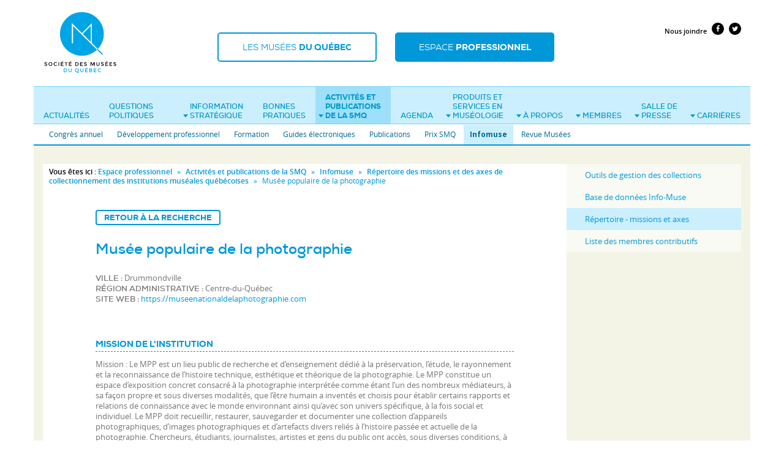

--- FILE ---
content_type: text/html
request_url: https://www.musees.qc.ca/fr/professionnel/activites-publications/info-muse/repertoire-collectionnement/Musee-populaire-de-la-photographie.html
body_size: 23182
content:
<!DOCTYPE html>
<html xmlns:og="http://ogp.me/ns#" lang="fr">
<head>
<meta charset="utf-8" />
<meta http-equiv="X-UA-Compatible" content="IE=edge" />
<meta name="viewport" content="width=device-width, initial-scale=1.0, maximum-scale=1.0, user-scalable=0, target-densityDpi=medium-dpi" />
                <meta property="og:url" content="https://www.musees.qc.ca/fr/professionnel/activites-publications/info-muse/repertoire-collectionnement/Musee-populaire-de-la-photographie" />
                            <meta property="og:title" content="Musée populaire de la photographie" />
      <meta name="twitter:title" content="Musée populaire de la photographie">
          <meta property="fb:app_id" content="117240345675370" />
<title>Société des musées du Québec (SMQ)</title>
<link href="../../../../../bundles/common/fonts/fonts.css" rel="stylesheet" type="text/css" media="all" />
<link rel="stylesheet" type="text/css" href="../../../../../css/0c7b5b5.css" media="screen" />
<link rel="stylesheet" type="text/css" href="../../../../../css/8c6f366.css" media="all" />


<link rel="stylesheet" type="text/css" href="../../../../../css/516111b.css" media="print" />
<!--[if lt IE 9]>
      <link rel="stylesheet" type="text/css" href="/bundles/common/css/ie8.css">
      <script src="bundles/commons/vendor/html5shiv/dist/html5shiv.min.js"></script>
      <script src="bundles/commons/vendor/respond/dest/respond.min.js"></script>
    <![endif]-->
<link rel="shortcut icon" href="../../../../../bundles/common/images/iu/favicon.ico" type="image/x-icon">
<link rel="icon" href="../../../../../bundles/common/images/iu/favicon.ico" type="image/x-icon">
<link rel="apple-touch-icon" href="../../../../../bundles/common/images/iu/favicons/apple-touch-icon.png" />
<link rel="apple-touch-icon" sizes="57x57" href="../../../../../bundles/common/images/iu/favicons/apple-touch-icon-57x57.png" />
<link rel="apple-touch-icon" sizes="72x72" href="../../../../../bundles/common/images/iu/favicons/apple-touch-icon-72x72.png" />
<link rel="apple-touch-icon" sizes="76x76" href="../../../../../bundles/common/images/iu/favicons/apple-touch-icon-76x76.png" />
<link rel="apple-touch-icon" sizes="114x114" href="../../../../../bundles/common/images/iu/favicons/apple-touch-icon-114x114.png" />
<link rel="apple-touch-icon" sizes="120x120" href="../../../../../bundles/common/images/iu/favicons/apple-touch-icon-120x120.png" />
<link rel="apple-touch-icon" sizes="144x144" href="../../../../../bundles/common/images/iu/favicons/apple-touch-icon-144x144.png" />
<link rel="apple-touch-icon" sizes="152x152" href="../../../../../bundles/common/images/iu/favicons/apple-touch-icon-152x152.png" />
<link rel="apple-touch-icon" sizes="180x180" href="../../../../../bundles/common/images/iu/favicons/apple-touch-icon-180x180.png" />
<script>var facebook_appid = 117240345675370</script>
</head>
<body id="professionnel">
  <h1 class="titre-cache">Société des musées du Québec</h1>
<header class="container">
  <div class="row">
    <div class="col-xs-3" id="logo"><a href="../../../../index.html"><img src="../../../../../bundles/common/images/iu/smq-logo.svg" alt="SOCIÉTÉ DES MUSÉES DU QUÉBEC" width="122" height="122" /></a></div>
    <div id="menu-switch" class="col-xs-8">
      <div id="target-menu-pub"><a href="../../../../../musees/index.html">Les musées <span>du Québec</span></a></div>
      <div id="target-menu-pro" class="active"><a href="../../../../../publicsspec/references/infomuse/capsules/capsule02.php.html">Espace <span>professionnel</span></a></div>
      <a href="Musee-populaire-de-la-photographie.html#" id="pull" title="menu"><span></span></a>
    </div>

  </div>
  <div role="navigation" id="navigation">
    <div id="outils">
                <!-- connexion -->
            <div class="liens-outils">
	            <a href="../../../outils/nous-joindre.html">Nous joindre</a>
        <a href="https://www.facebook.com/societedesmuseesduquebec" class="fa fa-facebook"><span>Facebook</span></a> <a href="https://twitter.com/museesQc" class="fa fa-twitter"><span>Twitter</span></a>
      </div>
	      </div>
    <nav id="menu-pro" class="active">
      <h1>Navigation principale de l'Espace professionnel</h1>
                    <ul class="niv1">
  <li>
     <a  class="text-nowrap"  href="../../../actualites.html">Actualités</a>
       </li>
  <li>
     <a  href="../../../politique-smq.html">Questions politiques</a>
       </li>
  <li>
     <a  href="../../../statistiques/etudes.html">Information stratégique<span class="caret"></span></a>
                   <div class="container-nv2">
              <ul class="niv2">
                <li><a href="../../../statistiques/etudes.html">Études et enquêtes</a>
                        <ul class="niv3">
                            <li><a href="../../../statistiques/etudes/pour-une-vision-partagee-du-collectionnement-au-quebec.html">Pour une vision partagée du collectionnement au Québec</a></li>
                            <li><a href="../../../statistiques/etudes/enquete-de-provenance-inscrivez-votre-institution-museale-a-la-nouvelle-edition.html">Enquête de provenance : inscrivez votre institution muséale à la nouvelle édition</a></li>
                          </ul>
                    </li>
                <li><a href="../../../statistiques/references.html">Publications et références</a>
                    </li>
                <li><a href="../../../statistiques/economiques.html">Retombées économiques</a>
                    </li>
              </ul>
              </div>
              </li>
  <li>
     <a  href="../../../bonnes-pratiques.html">Bonnes pratiques</a>
       </li>
  <li class="active">
     <a  href="../../formation.1.html">Activités&nbsp;et publications de la SMQ<span class="caret"></span></a>
                   <div class="container-nv2">
              <ul class="niv2">
                <li><a href="../../../activites-services/congres.html">Congrès annuel</a>
                        <ul class="niv3">
                            <li><a href="../../congres/tarifs.html">Inscriptions</a></li>
                            <li><a href="../../../activites-services/congres/programme.html">Programme</a></li>
                            <li><a href="../../congres/parcours-de-visites-d-institutions-museales.html">Parcours de visites d’institutions muséales</a></li>
                            <li><a href="../../congres/exposants.html">Expérience Affaires</a></li>
                            <li><a href="../../congres/liste-des-firmes-participantes-a-l-experience-affaires.html">Liste des firmes participantes à l'Expérience Affaires</a></li>
                            <li><a href="../../congres/marche.html">Prix Caisse d’économie solidaire Desjardins de transition socioécologique</a></li>
                            <li><a href="../../congres/bourses-museo-quebec.html">Bourses Muséo Québec</a></li>
                            <li><a href="../../../activites-services/congres/sac-des-congressistes.html">Écoresponsabilité</a></li>
                            <li><a href="../../congres/comite-de-contenu.html">Comité de contenu</a></li>
                            <li><a href="../../congres/archives.html">Congrès passés</a></li>
                          </ul>
                    </li>
                <li><a href="../../developpement-professionnel.html">Développement professionnel</a>
                        <ul class="niv3">
                            <li><a href="../../developpement-professionnel/activites-ponctuelles.html">Activités ponctuelles</a></li>
                          </ul>
                    </li>
                <li><a href="../../formation.1.html">Formation</a>
                        <ul class="niv3">
                            <li><a href="../../formation/calendrier.html">Calendrier de formations</a></li>
                            <li><a href="../../formation/programmations-precedentes.html">Programmations précédentes</a></li>
                          </ul>
                    </li>
                <li><a href="../../guides-electroniques.html">Guides électroniques</a>
                    </li>
                <li><a href="../../smq.html">Publications</a>
                    </li>
                <li><a href="../../../activites-services/prix-smq.html">Prix SMQ</a>
                        <ul class="niv3">
                            <li><a href="../../../activites-services/prix-smq/admissibilite.html">Catégories et critères</a></li>
                            <li><a href="../../prix-smq/mot-de-la-presidente.html">Mot de la présidente des Prix SMQ 2025</a></li>
                            <li><a href="../../prix-smq/formulaires-de-candidature.html">Formulaires de candidature</a></li>
                            <li><a href="../../../activites-services/prix-smq/laureats.html">Lauréats et lauréates</a></li>
                          </ul>
                    </li>
                <li class="active"><a href="../../info-muse.html">Infomuse</a>
                        <ul class="niv3">
                            <li><a href="../../../activites-services/info-muse/outils-de-gestion-des-collections.html">Outils de gestion des collections</a></li>
                            <li><a href="../base-de-donnees-info-muse.html">Base de données Info-Muse</a></li>
                            <li class="active"><a href="../repertoire-collectionnement.html">Répertoire - missions et axes</a></li>
                            <li><a href="../membre.html">Liste des membres contributifs</a></li>
                          </ul>
                    </li>
                <li><a href="../../revue.html">Revue Musées</a>
                    </li>
              </ul>
              </div>
              </li>
  <li>
     <a  class="text-nowrap"  href="../../../agenda.html">Agenda</a>
       </li>
  <li>
     <a  href="../../../produits-services/firmes-travailleurs.html">Produits&nbsp;et services&nbsp;en muséologie<span class="caret"></span></a>
                   <div class="container-nv2">
              <ul class="niv2">
                <li><a href="../../../produits-services/babillard.html">Babillard</a>
                    </li>
                <li><a href="../../../produits-services/expos-itinerantes.html">Marché aux expositions itinérantes</a>
                        <ul class="niv3">
                            <li><a href="../../../produits-services/marche-expos-itinerantes/demande-d-affichage.html">Demande d'affichage</a></li>
                          </ul>
                    </li>
                <li><a href="../../../produits-services/firmes-travailleurs.html">Firmes et travailleurs en muséologie</a>
                        <ul class="niv3">
                            <li><a href="../../../produits-services/firmes-travailleurs/demande-d-inscription.html">Demande d'inscription</a></li>
                          </ul>
                    </li>
                <li><a href="../../../produits-services/publicite.html">Publicité</a>
                    </li>
              </ul>
              </div>
              </li>
  <li>
     <a  class="text-nowrap"  href="../../../a-propos-smq/mission.html">À propos<span class="caret"></span></a>
                   <div class="container-nv2">
              <ul class="niv2">
                <li><a href="../../../a-propos-smq/mission.html">Mission</a>
                    </li>
                <li><a href="../../../a-propos-smq/reglements.html">Règlements généraux</a>
                    </li>
                <li><a href="../../../a-propos-smq/conseil-d-administration.html">Conseil d'administration</a>
                    </li>
                <li><a href="../../../a-propos-smq/equipe.html">Équipe</a>
                    </li>
                <li><a href="../../../a-propos-smq/rapports-annuels.html">Rapports annuels</a>
                    </li>
                <li><a href="../../../a-propos-smq/histoire.html">Histoire de la SMQ</a>
                        <ul class="niv3">
                            <li><a href="../../../a-propos-smq/histoire/directeurs-et-presidents.html">Directeurs et présidents</a></li>
                          </ul>
                    </li>
                <li><a href="../../../a-propos-smq/prix.html">Prix et distinctions</a>
                    </li>
                <li><a href="../../../outils/partenaires.html">Partenaires</a>
                    </li>
              </ul>
              </div>
              </li>
  <li>
     <a  class="text-nowrap"  href="../../../membres-smq/adhesion.html">Membres<span class="caret"></span></a>
                   <div class="container-nv2">
              <ul class="niv2">
                <li><a href="../../../membres-smq/adhesion.html">Devenir membre</a>
                        <ul class="niv3">
                            <li><a href="../../../membres-smq/adhesion/membres-institutionnels.html">Membres institutionnels</a></li>
                            <li><a href="../../../membres-smq/adhesion/membres-individuels.html">Membres individuels</a></li>
                          </ul>
                    </li>
                <li><a href="../../../membres-smq/renouvellement.html">Renouvellement</a>
                        <ul class="niv3">
                            <li><a href="../../../membres-smq/adhesion/membres-institutionnels.html">Membres institutionnels</a></li>
                            <li><a href="../../../membres-smq/adhesion/membres-individuels.html">Membres individuels</a></li>
                          </ul>
                    </li>
                <li><a href="../../../membres-smq/deontologie.html">Code de déontologie</a>
                    </li>
                <li><a href="../../../membres-smq/guide-musees.html">Guide des musées</a>
                    </li>
                <li><a href="../../../membres-smq/paroles-de-mentor.html">Paroles de mentor</a>
                    </li>
              </ul>
              </div>
              </li>
  <li>
     <a  href="../../../medias-smq/communique.html">Salle&nbsp;de presse<span class="caret"></span></a>
                   <div class="container-nv2">
              <ul class="niv2">
                <li><a href="../../../medias-smq/communique.html">Communiqués de presse</a>
                    </li>
                <li><a href="../../../medias-smq/couverture-media.html">Couverture médiatique de la SMQ</a>
                        <ul class="niv3">
                            <li><a href="../../../medias-smq/couverture-media/annees-precedentes.html">Années précédentes</a></li>
                          </ul>
                    </li>
                <li><a href="../../../medias-smq/logos-photos.html">Logos</a>
                    </li>
              </ul>
              </div>
              </li>
  <li>
     <a  class="text-nowrap"  href="../../../carrieres.1.html">Carrières<span class="caret"></span></a>
                   <div class="container-nv2">
              <ul class="niv2">
                <li><a href="../../../carrieres.1.html">Emplois, stages et appels d'offres</a>
                        <ul class="niv3">
                            <li><a href="../../../carrieres/offres/demande-d-affichage2.html">Demande d'affichage</a></li>
                          </ul>
                    </li>
                <li><a href="../../../carrieres/nominations.html">Nominations et départs</a>
                        <ul class="niv3">
                            <li><a href="../../../carrieres/nominations/demande-d-affichage2.html">Demande d'affichage</a></li>
                          </ul>
                    </li>
              </ul>
              </div>
              </li>
</ul>
 

          </nav>
  </div>
</header>

<main role="main" class="container page-interne">
 <div class="col-lg-9 col-md-8 contenu">

    <div class="fil-ariane">
              <strong>Vous êtes ici :</strong> 
                    <a href="../../../../../publicsspec/references/infomuse/capsules/capsule02.php.html">Espace professionnel</a>       <span class="separateur">»</span> <a href="../../formation.1.html">Activités et publications de la SMQ</a>       <span class="separateur">»</span> <a href="../../info-muse.html">Infomuse</a>       <span class="separateur">»</span> <a href="../repertoire-collectionnement.html">Répertoire des missions et des axes de collectionnement des institutions muséales québécoises</a>       <span class="separateur">»</span> Musée populaire de la photographie
              </div>


        <div class="row">
                        <div class="col-lg-10 col-lg-offset-1 page-repertoire-collectionnement">
          <div class="page-axe">

          <div>
        <a  class="btn" href="../repertoire-collectionnement.html">Retour à la recherche</a>
      </div>
    <h1>Musée populaire de la photographie</h1>

    <p class="coordonnees">
              Ville&nbsp;: <span class="ville">Drummondville</span><br />
            Région administrative&nbsp;: <span class="region-adm">Centre-du-Québec</span><br />
              Site Web&nbsp;: <a class="siteweb" href="https://museenationaldelaphotographie.com/">https://museenationaldelaphotographie.com</a>
          </p>

   <h2>Mission de l'institution</h2>
   <div class="mission_institution"><p>Mission : Le MPP est un lieu public de recherche et d’enseignement dédié à la préservation, l’étude, le rayonnement et la reconnaissance de l’histoire technique, esthétique et théorique de la photographie. Le MPP constitue un espace d’exposition concret consacré à la photographie interprétée comme étant l’un des nombreux médiateurs, à sa façon propre et sous diverses modalités, que l’être humain a inventés et choisis pour établir certains rapports et relations de connaissance avec le monde environnant ainsi qu’avec son univers spécifique, à la fois social et individuel. Le MPP doit recueillir, restaurer, sauvegarder et documenter une collection d’appareils photographiques, d’images photographiques et d’artefacts divers reliés à l’histoire passée et actuelle de la photographie. Chercheurs, étudiants, journalistes, artistes et gens du public ont accès, sous diverses conditions, à nos collections.</p><p>Vision : Le MPP, animé d’un souci d’excellence constant, doit devenir et demeurer une référence importante pour la recherche photographique et ce faisant, viser à une compétence de niveau international.</p></div><!-- custom ezxmltext_field -->
   <h2>Axes de collectionnement</h2>
                                           <ul>
                                                <li>Beaux-arts</li>
                                    <li>Art contemporain / Art actuel</li>
                                    <li>Culture populaire</li>
                                    <li>Arts visuels</li>
                                    <li>Archives</li>
                            </ul>
            

   <h2>Informations complémentaires</h2>
    <p>Deux types de collections :</p><ul><li>une série d’appareils photographiques, incluant du matériel de chambre noire et de prise de vue, de tous genres et de toutes les époques;</li><li>une collection de plusieurs centaines de visibilités photographiques, anciennes, modernes et contemporaines.</li></ul>

      <p class="infomuse"><span>L&#8217;institution participe à la <a href="http://infomuse.smq.qc.ca/Infomuse/f_MasterLayout.cgi?la=f&amp;db=1&amp;style=1&amp;realm=1">base de données Info-Muse</a>.</span>
    <span class="oui-non">
           oui
        </span>
   </p>

  <h2>Personne-ressource</h2>
  <p class="personne-ressource">Potvin, Jonathan<br />
     Titre&nbsp;: Coordonnateur<br />
       Courriel&nbsp;: <a href="mailto:museedelaphoto@gmail.com">museedelaphoto@gmail.com</a><br />
       Téléphone&nbsp;: 819 474-5782</p>
  
  </div>
      </div>
    </div>
     </div>
 <div class="col-lg-3 col-md-4 col-droite">
            
    <nav role="navigation" id="menu-niv3">
  <h1 class="titre-cache">Navigation secondaire de l'espace professionnel</h1>
  <ul>
  <li>
     <a  href="../../../activites-services/info-muse/outils-de-gestion-des-collections.html">Outils de gestion des collections</a>
       </li>
  <li>
     <a  href="../base-de-donnees-info-muse.html">Base de données Info-Muse</a>
       </li>
  <li class="active">
     <a  href="../repertoire-collectionnement.html">Répertoire - missions et axes</a>
       </li>
  <li>
     <a  href="../membre.html">Liste des membres contributifs</a>
       </li>
</ul>
 
  <!-- ul>
    <li class="active"><a href="/fr/professionnel/activites-services/congres/programme">Description et programme</a></li>
    <li><a href="/fr/professionnel/activites-services/congres/inscription">Inscription</a></li>
    <li><a href="/fr/professionnel/activites-services/congres/marche">Marché aux expositions</a></li>
    <li><a href="/fr/professionnel/activites-services/congres/exposants">Salon des exposants et publicité</a></li>
    <li><a href="/fr/professionnel/activites-services/congres/partenaires">Partenaires</a></li>
    <li><a href="/fr/professionnel/activites-services/congres/archives">Congrès précédents</a></li>
    <li><a href="/fr/professionnel/activites-services/congres/contactez-nous">Contactez-nous</a></li>
  </ul -->
</nav>













     </div><!-- .col-droite --> 
</main>
<footer>
  <div class="container">
          

<div class="footer-copyright">
 <div class="row">
   <div class="col-xs-12 footer-copyright"> © Société des musées du Québec 2017 <span class="print">− www.musees.qc.ca</span> <span class="footer-liens-outils"><a href="../../../outils/partenaires.html">Partenaires</a> <a href="../../../outils/credits.html">Crédits</a> <a href="../../../outils/avis-juridiques.html">Conditions d’utilisation</a> <a href="../../../../../musees/outils/comprendre.html">Qu'est-ce qu'un musée?</a></span> </div>
 </div>
</div>


      </div>
</footer>
<script src="../../../../../js/93ee493.js"></script>
<!--[if lt IE 10]>
<script src="/bundles/common/vendor/jquery.placeholder.js"></script> 
<script type="text/javascript">
  $('input, textarea').placeholder();
</script>
<![endif]-->
  
  <script src="../../../../../bundles/common/vendor/jquery-validation/dist/jquery.validate.min.js"></script> 
  <script src="../../../../../bundles/common/js/infolettre/messages_fr.js"></script>

    <script src="../../../../../bundles/common/js/infolettre/validate_subscribe.js"></script> 
  

<!-- Google Tag Manager -->
<noscript><iframe src="https://www.googletagmanager.com/ns.html?id=GTM-WTMJ6C" height="0" width="0" style="display:none;visibility:hidden"></iframe></noscript>
<script>(function(w,d,s,l,i){w[l]=w[l]||[];w[l].push({'gtm.start': new Date().getTime(),event:'gtm.js'});var f=d.getElementsByTagName(s)[0], j=d.createElement(s),dl=l!='dataLayer'?'&l='+l:'';j.async=true;j.src= '//www.googletagmanager.com/gtm.js?id='+i+dl;f.parentNode.insertBefore(j,f); })(window,document,'script','dataLayer','GTM-WTMJ6C');</script>
<!-- End Google Tag Manager -->
<script src="../../../../../bundles/common/vendor/polyfills/wet-boew.min.js"></script>


</body>
</html>
